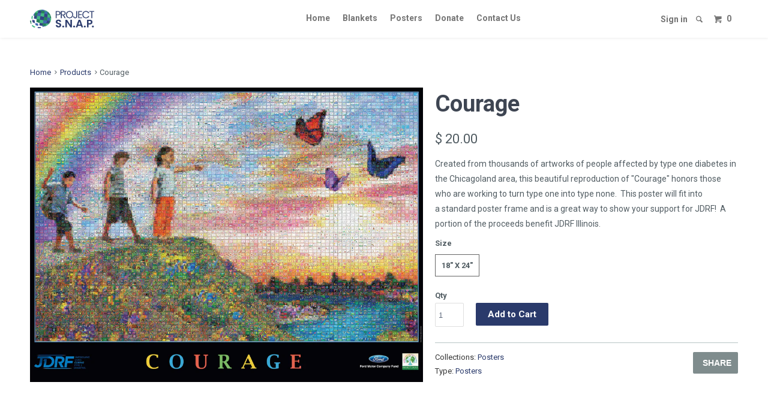

--- FILE ---
content_type: text/html; charset=utf-8
request_url: https://store.projectsnap.org/products/courage
body_size: 13622
content:
<!DOCTYPE html>
<!--[if lt IE 7 ]><html class="ie ie6" lang="en"> <![endif]-->
<!--[if IE 7 ]><html class="ie ie7" lang="en"> <![endif]-->
<!--[if IE 8 ]><html class="ie ie8" lang="en"> <![endif]-->
<!--[if IE 9 ]><html class="ie ie9" lang="en"> <![endif]-->
<!--[if (gte IE 10)|!(IE)]><!--><html lang="en"> <!--<![endif]-->
  <head>
    <meta charset="utf-8">
    <meta http-equiv="cleartype" content="on">
    <meta name="robots" content="index,follow">
    
           
    <title>Courage - Project S.N.A.P</title>
    
    
      <meta name="description" content="Created from thousands of artworks of people affected by type one diabetes in the Chicagoland area, this beautiful reproduction of &quot;Courage&quot; honors those who are working to turn type one into type none.  This poster will fit into a standard poster frame and is a great way to show your support for JDRF!  A portion of th" />
    

    <!-- Custom Fonts -->
    <link href="//fonts.googleapis.com/css?family=.|Roboto:light,normal,bold|Roboto:light,normal,bold|Roboto:light,normal,bold|Roboto:light,normal,bold|Roboto:light,normal,bold" rel="stylesheet" type="text/css" />

    

<meta name="author" content="Project S.N.A.P">
<meta property="og:url" content="https://store.projectsnap.org/products/courage">
<meta property="og:site_name" content="Project S.N.A.P">


  <meta property="og:type" content="product">
  <meta property="og:title" content="Courage">
  
    <meta property="og:image" content="http://store.projectsnap.org/cdn/shop/products/Courage-Poster-R_grande.jpg?v=1437755952">
    <meta property="og:image:secure_url" content="https://store.projectsnap.org/cdn/shop/products/Courage-Poster-R_grande.jpg?v=1437755952">
  
  <meta property="og:price:amount" content="20.00">
  <meta property="og:price:currency" content="USD">
  
    
    


  <meta property="og:description" content="Created from thousands of artworks of people affected by type one diabetes in the Chicagoland area, this beautiful reproduction of &quot;Courage&quot; honors those who are working to turn type one into type none.  This poster will fit into a standard poster frame and is a great way to show your support for JDRF!  A portion of th">




<meta name="twitter:card" content="summary">

  <meta name="twitter:title" content="Courage">
  <meta name="twitter:description" content="Created from thousands of artworks of people affected by type one diabetes in the Chicagoland area, this beautiful reproduction of &quot;Courage&quot; honors those who are working to turn type one into type none.  This poster will fit into a standard poster frame and is a great way to show your support for JDRF!  A portion of the proceeds benefit JDRF Illinois.">
  <meta name="twitter:image" content="https://store.projectsnap.org/cdn/shop/products/Courage-Poster-R_medium.jpg?v=1437755952">
  <meta name="twitter:image:width" content="240">
  <meta name="twitter:image:height" content="240">


    
    

    <!-- Mobile Specific Metas -->
    <meta name="HandheldFriendly" content="True">
    <meta name="MobileOptimized" content="320">
    <meta name="viewport" content="width=device-width, initial-scale=1, maximum-scale=1"> 

    <!-- Stylesheets for Parallax 2.2 -->
    <link href="//store.projectsnap.org/cdn/shop/t/5/assets/styles.scss.css?v=183224920201085134661674755876" rel="stylesheet" type="text/css" media="all" />
    <link rel="shortcut icon" type="image/x-icon" href="//store.projectsnap.org/cdn/shop/t/5/assets/favicon.png?v=47680448801450427221591419542">
    <link rel="canonical" href="https://store.projectsnap.org/products/courage" />
    
    <!-- Stylesheets from Wordpress site -->
    <link href="//store.projectsnap.org/cdn/shop/t/5/assets/snap_screen.css?v=45881207706074432551591490146" rel="stylesheet" type="text/css" media="all" />
    
    

    <!-- jQuery and jQuery fallback -->
    <script src="https://ajax.googleapis.com/ajax/libs/jquery/1.11.3/jquery.min.js"></script>
    <script>window.jQuery || document.write("<script src='//store.projectsnap.org/cdn/shop/t/5/assets/jquery.min.js?v=171470576117159292311437686590'>\x3C/script>")</script>
    <script src="//store.projectsnap.org/cdn/shop/t/5/assets/app.js?v=24719152606479567801591489527" type="text/javascript"></script>
    <script src="//store.projectsnap.org/cdn/shop/t/5/assets/cloudzoom.js?v=143460180462419703841437686589" type="text/javascript"></script>
    <script src="//store.projectsnap.org/cdn/shopifycloud/storefront/assets/themes_support/option_selection-b017cd28.js" type="text/javascript"></script>        

    <!--[if lte IE 8]>
      <link href="//store.projectsnap.org/cdn/shop/t/5/assets/ie.css?v=175465007136656118751437686592" rel="stylesheet" type="text/css" media="all" />
      <script src="//store.projectsnap.org/cdn/shop/t/5/assets/skrollr.ie.js?v=117806509261595721521437686590" type="text/javascript"></script>
    <![endif]-->

    <script>window.performance && window.performance.mark && window.performance.mark('shopify.content_for_header.start');</script><meta id="shopify-digital-wallet" name="shopify-digital-wallet" content="/9163084/digital_wallets/dialog">
<link rel="alternate" type="application/json+oembed" href="https://store.projectsnap.org/products/courage.oembed">
<script async="async" src="/checkouts/internal/preloads.js?locale=en-US"></script>
<script id="shopify-features" type="application/json">{"accessToken":"ba44d727427a67dffbf4c798bc2a39fc","betas":["rich-media-storefront-analytics"],"domain":"store.projectsnap.org","predictiveSearch":true,"shopId":9163084,"locale":"en"}</script>
<script>var Shopify = Shopify || {};
Shopify.shop = "projectsnap.myshopify.com";
Shopify.locale = "en";
Shopify.currency = {"active":"USD","rate":"1.0"};
Shopify.country = "US";
Shopify.theme = {"name":"Parallax","id":50524611,"schema_name":null,"schema_version":null,"theme_store_id":688,"role":"main"};
Shopify.theme.handle = "null";
Shopify.theme.style = {"id":null,"handle":null};
Shopify.cdnHost = "store.projectsnap.org/cdn";
Shopify.routes = Shopify.routes || {};
Shopify.routes.root = "/";</script>
<script type="module">!function(o){(o.Shopify=o.Shopify||{}).modules=!0}(window);</script>
<script>!function(o){function n(){var o=[];function n(){o.push(Array.prototype.slice.apply(arguments))}return n.q=o,n}var t=o.Shopify=o.Shopify||{};t.loadFeatures=n(),t.autoloadFeatures=n()}(window);</script>
<script id="shop-js-analytics" type="application/json">{"pageType":"product"}</script>
<script defer="defer" async type="module" src="//store.projectsnap.org/cdn/shopifycloud/shop-js/modules/v2/client.init-shop-cart-sync_BT-GjEfc.en.esm.js"></script>
<script defer="defer" async type="module" src="//store.projectsnap.org/cdn/shopifycloud/shop-js/modules/v2/chunk.common_D58fp_Oc.esm.js"></script>
<script defer="defer" async type="module" src="//store.projectsnap.org/cdn/shopifycloud/shop-js/modules/v2/chunk.modal_xMitdFEc.esm.js"></script>
<script type="module">
  await import("//store.projectsnap.org/cdn/shopifycloud/shop-js/modules/v2/client.init-shop-cart-sync_BT-GjEfc.en.esm.js");
await import("//store.projectsnap.org/cdn/shopifycloud/shop-js/modules/v2/chunk.common_D58fp_Oc.esm.js");
await import("//store.projectsnap.org/cdn/shopifycloud/shop-js/modules/v2/chunk.modal_xMitdFEc.esm.js");

  window.Shopify.SignInWithShop?.initShopCartSync?.({"fedCMEnabled":true,"windoidEnabled":true});

</script>
<script id="__st">var __st={"a":9163084,"offset":-18000,"reqid":"2fefbadc-c0cf-4dff-a45e-38aa701ad7cb-1769440798","pageurl":"store.projectsnap.org\/products\/courage","u":"0b7e39f2cafa","p":"product","rtyp":"product","rid":1800683779};</script>
<script>window.ShopifyPaypalV4VisibilityTracking = true;</script>
<script id="captcha-bootstrap">!function(){'use strict';const t='contact',e='account',n='new_comment',o=[[t,t],['blogs',n],['comments',n],[t,'customer']],c=[[e,'customer_login'],[e,'guest_login'],[e,'recover_customer_password'],[e,'create_customer']],r=t=>t.map((([t,e])=>`form[action*='/${t}']:not([data-nocaptcha='true']) input[name='form_type'][value='${e}']`)).join(','),a=t=>()=>t?[...document.querySelectorAll(t)].map((t=>t.form)):[];function s(){const t=[...o],e=r(t);return a(e)}const i='password',u='form_key',d=['recaptcha-v3-token','g-recaptcha-response','h-captcha-response',i],f=()=>{try{return window.sessionStorage}catch{return}},m='__shopify_v',_=t=>t.elements[u];function p(t,e,n=!1){try{const o=window.sessionStorage,c=JSON.parse(o.getItem(e)),{data:r}=function(t){const{data:e,action:n}=t;return t[m]||n?{data:e,action:n}:{data:t,action:n}}(c);for(const[e,n]of Object.entries(r))t.elements[e]&&(t.elements[e].value=n);n&&o.removeItem(e)}catch(o){console.error('form repopulation failed',{error:o})}}const l='form_type',E='cptcha';function T(t){t.dataset[E]=!0}const w=window,h=w.document,L='Shopify',v='ce_forms',y='captcha';let A=!1;((t,e)=>{const n=(g='f06e6c50-85a8-45c8-87d0-21a2b65856fe',I='https://cdn.shopify.com/shopifycloud/storefront-forms-hcaptcha/ce_storefront_forms_captcha_hcaptcha.v1.5.2.iife.js',D={infoText:'Protected by hCaptcha',privacyText:'Privacy',termsText:'Terms'},(t,e,n)=>{const o=w[L][v],c=o.bindForm;if(c)return c(t,g,e,D).then(n);var r;o.q.push([[t,g,e,D],n]),r=I,A||(h.body.append(Object.assign(h.createElement('script'),{id:'captcha-provider',async:!0,src:r})),A=!0)});var g,I,D;w[L]=w[L]||{},w[L][v]=w[L][v]||{},w[L][v].q=[],w[L][y]=w[L][y]||{},w[L][y].protect=function(t,e){n(t,void 0,e),T(t)},Object.freeze(w[L][y]),function(t,e,n,w,h,L){const[v,y,A,g]=function(t,e,n){const i=e?o:[],u=t?c:[],d=[...i,...u],f=r(d),m=r(i),_=r(d.filter((([t,e])=>n.includes(e))));return[a(f),a(m),a(_),s()]}(w,h,L),I=t=>{const e=t.target;return e instanceof HTMLFormElement?e:e&&e.form},D=t=>v().includes(t);t.addEventListener('submit',(t=>{const e=I(t);if(!e)return;const n=D(e)&&!e.dataset.hcaptchaBound&&!e.dataset.recaptchaBound,o=_(e),c=g().includes(e)&&(!o||!o.value);(n||c)&&t.preventDefault(),c&&!n&&(function(t){try{if(!f())return;!function(t){const e=f();if(!e)return;const n=_(t);if(!n)return;const o=n.value;o&&e.removeItem(o)}(t);const e=Array.from(Array(32),(()=>Math.random().toString(36)[2])).join('');!function(t,e){_(t)||t.append(Object.assign(document.createElement('input'),{type:'hidden',name:u})),t.elements[u].value=e}(t,e),function(t,e){const n=f();if(!n)return;const o=[...t.querySelectorAll(`input[type='${i}']`)].map((({name:t})=>t)),c=[...d,...o],r={};for(const[a,s]of new FormData(t).entries())c.includes(a)||(r[a]=s);n.setItem(e,JSON.stringify({[m]:1,action:t.action,data:r}))}(t,e)}catch(e){console.error('failed to persist form',e)}}(e),e.submit())}));const S=(t,e)=>{t&&!t.dataset[E]&&(n(t,e.some((e=>e===t))),T(t))};for(const o of['focusin','change'])t.addEventListener(o,(t=>{const e=I(t);D(e)&&S(e,y())}));const B=e.get('form_key'),M=e.get(l),P=B&&M;t.addEventListener('DOMContentLoaded',(()=>{const t=y();if(P)for(const e of t)e.elements[l].value===M&&p(e,B);[...new Set([...A(),...v().filter((t=>'true'===t.dataset.shopifyCaptcha))])].forEach((e=>S(e,t)))}))}(h,new URLSearchParams(w.location.search),n,t,e,['guest_login'])})(!0,!0)}();</script>
<script integrity="sha256-4kQ18oKyAcykRKYeNunJcIwy7WH5gtpwJnB7kiuLZ1E=" data-source-attribution="shopify.loadfeatures" defer="defer" src="//store.projectsnap.org/cdn/shopifycloud/storefront/assets/storefront/load_feature-a0a9edcb.js" crossorigin="anonymous"></script>
<script data-source-attribution="shopify.dynamic_checkout.dynamic.init">var Shopify=Shopify||{};Shopify.PaymentButton=Shopify.PaymentButton||{isStorefrontPortableWallets:!0,init:function(){window.Shopify.PaymentButton.init=function(){};var t=document.createElement("script");t.src="https://store.projectsnap.org/cdn/shopifycloud/portable-wallets/latest/portable-wallets.en.js",t.type="module",document.head.appendChild(t)}};
</script>
<script data-source-attribution="shopify.dynamic_checkout.buyer_consent">
  function portableWalletsHideBuyerConsent(e){var t=document.getElementById("shopify-buyer-consent"),n=document.getElementById("shopify-subscription-policy-button");t&&n&&(t.classList.add("hidden"),t.setAttribute("aria-hidden","true"),n.removeEventListener("click",e))}function portableWalletsShowBuyerConsent(e){var t=document.getElementById("shopify-buyer-consent"),n=document.getElementById("shopify-subscription-policy-button");t&&n&&(t.classList.remove("hidden"),t.removeAttribute("aria-hidden"),n.addEventListener("click",e))}window.Shopify?.PaymentButton&&(window.Shopify.PaymentButton.hideBuyerConsent=portableWalletsHideBuyerConsent,window.Shopify.PaymentButton.showBuyerConsent=portableWalletsShowBuyerConsent);
</script>
<script data-source-attribution="shopify.dynamic_checkout.cart.bootstrap">document.addEventListener("DOMContentLoaded",(function(){function t(){return document.querySelector("shopify-accelerated-checkout-cart, shopify-accelerated-checkout")}if(t())Shopify.PaymentButton.init();else{new MutationObserver((function(e,n){t()&&(Shopify.PaymentButton.init(),n.disconnect())})).observe(document.body,{childList:!0,subtree:!0})}}));
</script>

<script>window.performance && window.performance.mark && window.performance.mark('shopify.content_for_header.end');</script>
  <link href="https://monorail-edge.shopifysvc.com" rel="dns-prefetch">
<script>(function(){if ("sendBeacon" in navigator && "performance" in window) {try {var session_token_from_headers = performance.getEntriesByType('navigation')[0].serverTiming.find(x => x.name == '_s').description;} catch {var session_token_from_headers = undefined;}var session_cookie_matches = document.cookie.match(/_shopify_s=([^;]*)/);var session_token_from_cookie = session_cookie_matches && session_cookie_matches.length === 2 ? session_cookie_matches[1] : "";var session_token = session_token_from_headers || session_token_from_cookie || "";function handle_abandonment_event(e) {var entries = performance.getEntries().filter(function(entry) {return /monorail-edge.shopifysvc.com/.test(entry.name);});if (!window.abandonment_tracked && entries.length === 0) {window.abandonment_tracked = true;var currentMs = Date.now();var navigation_start = performance.timing.navigationStart;var payload = {shop_id: 9163084,url: window.location.href,navigation_start,duration: currentMs - navigation_start,session_token,page_type: "product"};window.navigator.sendBeacon("https://monorail-edge.shopifysvc.com/v1/produce", JSON.stringify({schema_id: "online_store_buyer_site_abandonment/1.1",payload: payload,metadata: {event_created_at_ms: currentMs,event_sent_at_ms: currentMs}}));}}window.addEventListener('pagehide', handle_abandonment_event);}}());</script>
<script id="web-pixels-manager-setup">(function e(e,d,r,n,o){if(void 0===o&&(o={}),!Boolean(null===(a=null===(i=window.Shopify)||void 0===i?void 0:i.analytics)||void 0===a?void 0:a.replayQueue)){var i,a;window.Shopify=window.Shopify||{};var t=window.Shopify;t.analytics=t.analytics||{};var s=t.analytics;s.replayQueue=[],s.publish=function(e,d,r){return s.replayQueue.push([e,d,r]),!0};try{self.performance.mark("wpm:start")}catch(e){}var l=function(){var e={modern:/Edge?\/(1{2}[4-9]|1[2-9]\d|[2-9]\d{2}|\d{4,})\.\d+(\.\d+|)|Firefox\/(1{2}[4-9]|1[2-9]\d|[2-9]\d{2}|\d{4,})\.\d+(\.\d+|)|Chrom(ium|e)\/(9{2}|\d{3,})\.\d+(\.\d+|)|(Maci|X1{2}).+ Version\/(15\.\d+|(1[6-9]|[2-9]\d|\d{3,})\.\d+)([,.]\d+|)( \(\w+\)|)( Mobile\/\w+|) Safari\/|Chrome.+OPR\/(9{2}|\d{3,})\.\d+\.\d+|(CPU[ +]OS|iPhone[ +]OS|CPU[ +]iPhone|CPU IPhone OS|CPU iPad OS)[ +]+(15[._]\d+|(1[6-9]|[2-9]\d|\d{3,})[._]\d+)([._]\d+|)|Android:?[ /-](13[3-9]|1[4-9]\d|[2-9]\d{2}|\d{4,})(\.\d+|)(\.\d+|)|Android.+Firefox\/(13[5-9]|1[4-9]\d|[2-9]\d{2}|\d{4,})\.\d+(\.\d+|)|Android.+Chrom(ium|e)\/(13[3-9]|1[4-9]\d|[2-9]\d{2}|\d{4,})\.\d+(\.\d+|)|SamsungBrowser\/([2-9]\d|\d{3,})\.\d+/,legacy:/Edge?\/(1[6-9]|[2-9]\d|\d{3,})\.\d+(\.\d+|)|Firefox\/(5[4-9]|[6-9]\d|\d{3,})\.\d+(\.\d+|)|Chrom(ium|e)\/(5[1-9]|[6-9]\d|\d{3,})\.\d+(\.\d+|)([\d.]+$|.*Safari\/(?![\d.]+ Edge\/[\d.]+$))|(Maci|X1{2}).+ Version\/(10\.\d+|(1[1-9]|[2-9]\d|\d{3,})\.\d+)([,.]\d+|)( \(\w+\)|)( Mobile\/\w+|) Safari\/|Chrome.+OPR\/(3[89]|[4-9]\d|\d{3,})\.\d+\.\d+|(CPU[ +]OS|iPhone[ +]OS|CPU[ +]iPhone|CPU IPhone OS|CPU iPad OS)[ +]+(10[._]\d+|(1[1-9]|[2-9]\d|\d{3,})[._]\d+)([._]\d+|)|Android:?[ /-](13[3-9]|1[4-9]\d|[2-9]\d{2}|\d{4,})(\.\d+|)(\.\d+|)|Mobile Safari.+OPR\/([89]\d|\d{3,})\.\d+\.\d+|Android.+Firefox\/(13[5-9]|1[4-9]\d|[2-9]\d{2}|\d{4,})\.\d+(\.\d+|)|Android.+Chrom(ium|e)\/(13[3-9]|1[4-9]\d|[2-9]\d{2}|\d{4,})\.\d+(\.\d+|)|Android.+(UC? ?Browser|UCWEB|U3)[ /]?(15\.([5-9]|\d{2,})|(1[6-9]|[2-9]\d|\d{3,})\.\d+)\.\d+|SamsungBrowser\/(5\.\d+|([6-9]|\d{2,})\.\d+)|Android.+MQ{2}Browser\/(14(\.(9|\d{2,})|)|(1[5-9]|[2-9]\d|\d{3,})(\.\d+|))(\.\d+|)|K[Aa][Ii]OS\/(3\.\d+|([4-9]|\d{2,})\.\d+)(\.\d+|)/},d=e.modern,r=e.legacy,n=navigator.userAgent;return n.match(d)?"modern":n.match(r)?"legacy":"unknown"}(),u="modern"===l?"modern":"legacy",c=(null!=n?n:{modern:"",legacy:""})[u],f=function(e){return[e.baseUrl,"/wpm","/b",e.hashVersion,"modern"===e.buildTarget?"m":"l",".js"].join("")}({baseUrl:d,hashVersion:r,buildTarget:u}),m=function(e){var d=e.version,r=e.bundleTarget,n=e.surface,o=e.pageUrl,i=e.monorailEndpoint;return{emit:function(e){var a=e.status,t=e.errorMsg,s=(new Date).getTime(),l=JSON.stringify({metadata:{event_sent_at_ms:s},events:[{schema_id:"web_pixels_manager_load/3.1",payload:{version:d,bundle_target:r,page_url:o,status:a,surface:n,error_msg:t},metadata:{event_created_at_ms:s}}]});if(!i)return console&&console.warn&&console.warn("[Web Pixels Manager] No Monorail endpoint provided, skipping logging."),!1;try{return self.navigator.sendBeacon.bind(self.navigator)(i,l)}catch(e){}var u=new XMLHttpRequest;try{return u.open("POST",i,!0),u.setRequestHeader("Content-Type","text/plain"),u.send(l),!0}catch(e){return console&&console.warn&&console.warn("[Web Pixels Manager] Got an unhandled error while logging to Monorail."),!1}}}}({version:r,bundleTarget:l,surface:e.surface,pageUrl:self.location.href,monorailEndpoint:e.monorailEndpoint});try{o.browserTarget=l,function(e){var d=e.src,r=e.async,n=void 0===r||r,o=e.onload,i=e.onerror,a=e.sri,t=e.scriptDataAttributes,s=void 0===t?{}:t,l=document.createElement("script"),u=document.querySelector("head"),c=document.querySelector("body");if(l.async=n,l.src=d,a&&(l.integrity=a,l.crossOrigin="anonymous"),s)for(var f in s)if(Object.prototype.hasOwnProperty.call(s,f))try{l.dataset[f]=s[f]}catch(e){}if(o&&l.addEventListener("load",o),i&&l.addEventListener("error",i),u)u.appendChild(l);else{if(!c)throw new Error("Did not find a head or body element to append the script");c.appendChild(l)}}({src:f,async:!0,onload:function(){if(!function(){var e,d;return Boolean(null===(d=null===(e=window.Shopify)||void 0===e?void 0:e.analytics)||void 0===d?void 0:d.initialized)}()){var d=window.webPixelsManager.init(e)||void 0;if(d){var r=window.Shopify.analytics;r.replayQueue.forEach((function(e){var r=e[0],n=e[1],o=e[2];d.publishCustomEvent(r,n,o)})),r.replayQueue=[],r.publish=d.publishCustomEvent,r.visitor=d.visitor,r.initialized=!0}}},onerror:function(){return m.emit({status:"failed",errorMsg:"".concat(f," has failed to load")})},sri:function(e){var d=/^sha384-[A-Za-z0-9+/=]+$/;return"string"==typeof e&&d.test(e)}(c)?c:"",scriptDataAttributes:o}),m.emit({status:"loading"})}catch(e){m.emit({status:"failed",errorMsg:(null==e?void 0:e.message)||"Unknown error"})}}})({shopId: 9163084,storefrontBaseUrl: "https://store.projectsnap.org",extensionsBaseUrl: "https://extensions.shopifycdn.com/cdn/shopifycloud/web-pixels-manager",monorailEndpoint: "https://monorail-edge.shopifysvc.com/unstable/produce_batch",surface: "storefront-renderer",enabledBetaFlags: ["2dca8a86"],webPixelsConfigList: [{"id":"shopify-app-pixel","configuration":"{}","eventPayloadVersion":"v1","runtimeContext":"STRICT","scriptVersion":"0450","apiClientId":"shopify-pixel","type":"APP","privacyPurposes":["ANALYTICS","MARKETING"]},{"id":"shopify-custom-pixel","eventPayloadVersion":"v1","runtimeContext":"LAX","scriptVersion":"0450","apiClientId":"shopify-pixel","type":"CUSTOM","privacyPurposes":["ANALYTICS","MARKETING"]}],isMerchantRequest: false,initData: {"shop":{"name":"Project S.N.A.P","paymentSettings":{"currencyCode":"USD"},"myshopifyDomain":"projectsnap.myshopify.com","countryCode":"US","storefrontUrl":"https:\/\/store.projectsnap.org"},"customer":null,"cart":null,"checkout":null,"productVariants":[{"price":{"amount":20.0,"currencyCode":"USD"},"product":{"title":"Courage","vendor":"Project S.N.A.P","id":"1800683779","untranslatedTitle":"Courage","url":"\/products\/courage","type":"Posters"},"id":"5198396291","image":{"src":"\/\/store.projectsnap.org\/cdn\/shop\/products\/Courage-Poster-R.jpg?v=1437755952"},"sku":"","title":"18\" x 24\"","untranslatedTitle":"18\" x 24\""}],"purchasingCompany":null},},"https://store.projectsnap.org/cdn","fcfee988w5aeb613cpc8e4bc33m6693e112",{"modern":"","legacy":""},{"shopId":"9163084","storefrontBaseUrl":"https:\/\/store.projectsnap.org","extensionBaseUrl":"https:\/\/extensions.shopifycdn.com\/cdn\/shopifycloud\/web-pixels-manager","surface":"storefront-renderer","enabledBetaFlags":"[\"2dca8a86\"]","isMerchantRequest":"false","hashVersion":"fcfee988w5aeb613cpc8e4bc33m6693e112","publish":"custom","events":"[[\"page_viewed\",{}],[\"product_viewed\",{\"productVariant\":{\"price\":{\"amount\":20.0,\"currencyCode\":\"USD\"},\"product\":{\"title\":\"Courage\",\"vendor\":\"Project S.N.A.P\",\"id\":\"1800683779\",\"untranslatedTitle\":\"Courage\",\"url\":\"\/products\/courage\",\"type\":\"Posters\"},\"id\":\"5198396291\",\"image\":{\"src\":\"\/\/store.projectsnap.org\/cdn\/shop\/products\/Courage-Poster-R.jpg?v=1437755952\"},\"sku\":\"\",\"title\":\"18\\\" x 24\\\"\",\"untranslatedTitle\":\"18\\\" x 24\\\"\"}}]]"});</script><script>
  window.ShopifyAnalytics = window.ShopifyAnalytics || {};
  window.ShopifyAnalytics.meta = window.ShopifyAnalytics.meta || {};
  window.ShopifyAnalytics.meta.currency = 'USD';
  var meta = {"product":{"id":1800683779,"gid":"gid:\/\/shopify\/Product\/1800683779","vendor":"Project S.N.A.P","type":"Posters","handle":"courage","variants":[{"id":5198396291,"price":2000,"name":"Courage - 18\" x 24\"","public_title":"18\" x 24\"","sku":""}],"remote":false},"page":{"pageType":"product","resourceType":"product","resourceId":1800683779,"requestId":"2fefbadc-c0cf-4dff-a45e-38aa701ad7cb-1769440798"}};
  for (var attr in meta) {
    window.ShopifyAnalytics.meta[attr] = meta[attr];
  }
</script>
<script class="analytics">
  (function () {
    var customDocumentWrite = function(content) {
      var jquery = null;

      if (window.jQuery) {
        jquery = window.jQuery;
      } else if (window.Checkout && window.Checkout.$) {
        jquery = window.Checkout.$;
      }

      if (jquery) {
        jquery('body').append(content);
      }
    };

    var hasLoggedConversion = function(token) {
      if (token) {
        return document.cookie.indexOf('loggedConversion=' + token) !== -1;
      }
      return false;
    }

    var setCookieIfConversion = function(token) {
      if (token) {
        var twoMonthsFromNow = new Date(Date.now());
        twoMonthsFromNow.setMonth(twoMonthsFromNow.getMonth() + 2);

        document.cookie = 'loggedConversion=' + token + '; expires=' + twoMonthsFromNow;
      }
    }

    var trekkie = window.ShopifyAnalytics.lib = window.trekkie = window.trekkie || [];
    if (trekkie.integrations) {
      return;
    }
    trekkie.methods = [
      'identify',
      'page',
      'ready',
      'track',
      'trackForm',
      'trackLink'
    ];
    trekkie.factory = function(method) {
      return function() {
        var args = Array.prototype.slice.call(arguments);
        args.unshift(method);
        trekkie.push(args);
        return trekkie;
      };
    };
    for (var i = 0; i < trekkie.methods.length; i++) {
      var key = trekkie.methods[i];
      trekkie[key] = trekkie.factory(key);
    }
    trekkie.load = function(config) {
      trekkie.config = config || {};
      trekkie.config.initialDocumentCookie = document.cookie;
      var first = document.getElementsByTagName('script')[0];
      var script = document.createElement('script');
      script.type = 'text/javascript';
      script.onerror = function(e) {
        var scriptFallback = document.createElement('script');
        scriptFallback.type = 'text/javascript';
        scriptFallback.onerror = function(error) {
                var Monorail = {
      produce: function produce(monorailDomain, schemaId, payload) {
        var currentMs = new Date().getTime();
        var event = {
          schema_id: schemaId,
          payload: payload,
          metadata: {
            event_created_at_ms: currentMs,
            event_sent_at_ms: currentMs
          }
        };
        return Monorail.sendRequest("https://" + monorailDomain + "/v1/produce", JSON.stringify(event));
      },
      sendRequest: function sendRequest(endpointUrl, payload) {
        // Try the sendBeacon API
        if (window && window.navigator && typeof window.navigator.sendBeacon === 'function' && typeof window.Blob === 'function' && !Monorail.isIos12()) {
          var blobData = new window.Blob([payload], {
            type: 'text/plain'
          });

          if (window.navigator.sendBeacon(endpointUrl, blobData)) {
            return true;
          } // sendBeacon was not successful

        } // XHR beacon

        var xhr = new XMLHttpRequest();

        try {
          xhr.open('POST', endpointUrl);
          xhr.setRequestHeader('Content-Type', 'text/plain');
          xhr.send(payload);
        } catch (e) {
          console.log(e);
        }

        return false;
      },
      isIos12: function isIos12() {
        return window.navigator.userAgent.lastIndexOf('iPhone; CPU iPhone OS 12_') !== -1 || window.navigator.userAgent.lastIndexOf('iPad; CPU OS 12_') !== -1;
      }
    };
    Monorail.produce('monorail-edge.shopifysvc.com',
      'trekkie_storefront_load_errors/1.1',
      {shop_id: 9163084,
      theme_id: 50524611,
      app_name: "storefront",
      context_url: window.location.href,
      source_url: "//store.projectsnap.org/cdn/s/trekkie.storefront.8d95595f799fbf7e1d32231b9a28fd43b70c67d3.min.js"});

        };
        scriptFallback.async = true;
        scriptFallback.src = '//store.projectsnap.org/cdn/s/trekkie.storefront.8d95595f799fbf7e1d32231b9a28fd43b70c67d3.min.js';
        first.parentNode.insertBefore(scriptFallback, first);
      };
      script.async = true;
      script.src = '//store.projectsnap.org/cdn/s/trekkie.storefront.8d95595f799fbf7e1d32231b9a28fd43b70c67d3.min.js';
      first.parentNode.insertBefore(script, first);
    };
    trekkie.load(
      {"Trekkie":{"appName":"storefront","development":false,"defaultAttributes":{"shopId":9163084,"isMerchantRequest":null,"themeId":50524611,"themeCityHash":"5145945592354366264","contentLanguage":"en","currency":"USD","eventMetadataId":"af8b267d-7d5b-4df1-889c-f7b9eaf897a8"},"isServerSideCookieWritingEnabled":true,"monorailRegion":"shop_domain","enabledBetaFlags":["65f19447"]},"Session Attribution":{},"S2S":{"facebookCapiEnabled":false,"source":"trekkie-storefront-renderer","apiClientId":580111}}
    );

    var loaded = false;
    trekkie.ready(function() {
      if (loaded) return;
      loaded = true;

      window.ShopifyAnalytics.lib = window.trekkie;

      var originalDocumentWrite = document.write;
      document.write = customDocumentWrite;
      try { window.ShopifyAnalytics.merchantGoogleAnalytics.call(this); } catch(error) {};
      document.write = originalDocumentWrite;

      window.ShopifyAnalytics.lib.page(null,{"pageType":"product","resourceType":"product","resourceId":1800683779,"requestId":"2fefbadc-c0cf-4dff-a45e-38aa701ad7cb-1769440798","shopifyEmitted":true});

      var match = window.location.pathname.match(/checkouts\/(.+)\/(thank_you|post_purchase)/)
      var token = match? match[1]: undefined;
      if (!hasLoggedConversion(token)) {
        setCookieIfConversion(token);
        window.ShopifyAnalytics.lib.track("Viewed Product",{"currency":"USD","variantId":5198396291,"productId":1800683779,"productGid":"gid:\/\/shopify\/Product\/1800683779","name":"Courage - 18\" x 24\"","price":"20.00","sku":"","brand":"Project S.N.A.P","variant":"18\" x 24\"","category":"Posters","nonInteraction":true,"remote":false},undefined,undefined,{"shopifyEmitted":true});
      window.ShopifyAnalytics.lib.track("monorail:\/\/trekkie_storefront_viewed_product\/1.1",{"currency":"USD","variantId":5198396291,"productId":1800683779,"productGid":"gid:\/\/shopify\/Product\/1800683779","name":"Courage - 18\" x 24\"","price":"20.00","sku":"","brand":"Project S.N.A.P","variant":"18\" x 24\"","category":"Posters","nonInteraction":true,"remote":false,"referer":"https:\/\/store.projectsnap.org\/products\/courage"});
      }
    });


        var eventsListenerScript = document.createElement('script');
        eventsListenerScript.async = true;
        eventsListenerScript.src = "//store.projectsnap.org/cdn/shopifycloud/storefront/assets/shop_events_listener-3da45d37.js";
        document.getElementsByTagName('head')[0].appendChild(eventsListenerScript);

})();</script>
<script
  defer
  src="https://store.projectsnap.org/cdn/shopifycloud/perf-kit/shopify-perf-kit-3.0.4.min.js"
  data-application="storefront-renderer"
  data-shop-id="9163084"
  data-render-region="gcp-us-east1"
  data-page-type="product"
  data-theme-instance-id="50524611"
  data-theme-name=""
  data-theme-version=""
  data-monorail-region="shop_domain"
  data-resource-timing-sampling-rate="10"
  data-shs="true"
  data-shs-beacon="true"
  data-shs-export-with-fetch="true"
  data-shs-logs-sample-rate="1"
  data-shs-beacon-endpoint="https://store.projectsnap.org/api/collect"
></script>
</head>
  
  <body class="product ">
    <div id="content_wrapper">
      
      <div>
        <div id="header" class="mm-fixed-top">
          <a href="#nav" class="icon-menu"><span>Menu</span></a>
          <a href="http://projectsnap.org/" title="Project S.N.A.P" class="mobile_logo logo">
            
              <img src="//store.projectsnap.org/cdn/shop/t/5/assets/logo.png?v=97114748992408295181591321057" alt="Project S.N.A.P" data-src="//store.projectsnap.org/cdn/shop/t/5/assets/logo.png?v=97114748992408295181591321057"  />
            
          </a>
          <a href="#cart" class="icon-cart right"><span>0</span></a>
        </div>
        
        <div class="hidden">
          <div id="nav">
            <ul>
              
                
                  <li ><a href="/">Home</a></li>
                
              
                
                  <li ><a href="/products/operation-grateful-nation-blanket">Blankets</a></li>
                
              
                
                  <li ><a href="/collections/posters">Posters</a></li>
                
              
                
                  <li ><a href="/products/project-snap">Donate</a></li>
                
              
                
                  <li ><a href="http://projectsnap.org/contact-us/">Contact Us</a></li>
                
              
              
                
                  <li>
                    <a href="/account/login" id="customer_login_link">Sign in</a>
                  </li>
                
              
            </ul>
          </div> 
            
          <form action="/checkout" method="post" id="cart">
            <ul data-money-format="$ {{amount}}" data-shop-currency="USD" data-shop-name="Project S.N.A.P">
              <li class="mm-subtitle"><a class="continue ss-icon" href="#cart">&#x2421;</a></li>

              
                <li class="empty_cart">Your Cart is Empty</li>
              
            </ul>
          </form>
        </div>

        <div class="header mm-fixed-top   header_bar">
          <div class="container"> 
            <div class="three columns logo">
              <a href="http://projectsnap.org/" title="Project S.N.A.P">
                
                  <img src="//store.projectsnap.org/cdn/shop/t/5/assets/logo.png?v=97114748992408295181591321057"  alt="Project S.N.A.P" data-src="//store.projectsnap.org/cdn/shop/t/5/assets/logo.png?v=97114748992408295181591321057"  />
                
              </a>
            </div>

            <div class="thirteen columns nav mobile_hidden">
              <ul class="menu right">
                
                
                  <li>
                    <a href="/account" title="My Account ">Sign in</a>
                  </li>
                
                
                  <li class="search">
                    <a href="/search" title="Search" class="icon-search" id="search-toggle"></a>
                  </li>
                
                <li class="cart">
                  <a href="#cart" class="icon-cart cart-button"><span>0</span></a>
                </li>
              </ul>

              <ul class="menu menulist center">
                
                  
                    <li><a href="/" class="top-link ">Home</a></li>
                  
                
                  
                    <li><a href="/products/operation-grateful-nation-blanket" class="top-link ">Blankets</a></li>
                  
                
                  
                    <li><a href="/collections/posters" class="top-link ">Posters</a></li>
                  
                
                  
                    <li><a href="/products/project-snap" class="top-link ">Donate</a></li>
                  
                
                  
                    <li><a href="http://projectsnap.org/contact-us/" class="top-link ">Contact Us</a></li>
                  
                
              </ul>
            </div>
          </div>
        </div>


        
          <div class="container main content"> 
        

        
          
<div class="sixteen columns">
  <div class="clearfix breadcrumb">
    <div class="nav_arrows">
      

      
    </div>

    
      <div class="breadcrumb_text" itemscope itemtype="http://schema.org/BreadcrumbList">
        <span itemprop="itemListElement" itemscope itemtype="http://schema.org/ListItem"><a href="https://store.projectsnap.org" title="Project S.N.A.P" itemprop="item"><span itemprop="name">Home</span></a></span> 
        &nbsp;<span class="icon-right-arrow"></span>
        <span itemprop="itemListElement" itemscope itemtype="http://schema.org/ListItem">
          
            <a href="/collections/all" title="Products">Products</a>     
          
        </span>
        &nbsp;<span class="icon-right-arrow"></span>
        Courage
      </div>
    
  </div>
</div>



  <div class="sixteen columns">
    <div class="product-1800683779">


	<div class="section product_section clearfix" itemscope itemtype="http://schema.org/Product">
	             
      <div class="nine columns alpha ">
        

<div class="flexslider product_gallery product-1800683779-gallery product_slider ">
  <ul class="slides">
    
      <li data-thumb="//store.projectsnap.org/cdn/shop/products/Courage-Poster-R_1024x1024.jpg?v=1437755952" data-title="Courage">
        
          <a href="//store.projectsnap.org/cdn/shop/products/Courage-Poster-R.jpg?v=1437755952" class="fancybox" data-fancybox-group="1800683779" title="Courage">
            <img src="//store.projectsnap.org/cdn/shop/t/5/assets/loader.gif?v=38408244440897529091437686590" data-src="//store.projectsnap.org/cdn/shop/products/Courage-Poster-R_1024x1024.jpg?v=1437755952" data-src-retina="//store.projectsnap.org/cdn/shop/products/Courage-Poster-R_2048x2048.jpg?v=1437755952" alt="Courage" data-index="0" data-image-id="3662950019" data-cloudzoom="zoomImage: '//store.projectsnap.org/cdn/shop/products/Courage-Poster-R.jpg?v=1437755952', tintColor: '#ffffff', zoomPosition: 'inside', zoomOffsetX: 0, touchStartDelay: 250" class="cloudzoom featured_image" />
          </a>
        
      </li>
    
  </ul>
</div>
&nbsp;
      </div>

      <div class="seven columns omega">
      
        
        
        <h1 class="product_name" itemprop="name">Courage</h1>
        

        

        

         
          <p class="modal_price" itemprop="offers" itemscope itemtype="http://schema.org/Offer">
            <meta itemprop="priceCurrency" content="USD" />
            <meta itemprop="seller" content="Project S.N.A.P" />
            <meta itemprop="availability" content="in_stock" />
            <meta itemprop="itemCondition" content="New" />

            <span class="sold_out"></span>
            <span itemprop="price" content="20.00" class="">
              <span class="current_price">
                
                   
                    $ 20.00 
                  
                
              </span>
            </span>
            <span class="was_price">
            
            </span>
          </p>

            
  <div class="notify_form notify-form-1800683779" id="notify-form-1800683779" style="display:none">
    <p class="message"></p>
    <form method="post" action="/contact#contact_form" id="contact_form" accept-charset="UTF-8" class="contact-form"><input type="hidden" name="form_type" value="contact" /><input type="hidden" name="utf8" value="✓" />
      
        <p>
          <label for="contact[email]">Notify me when this product is available:</label>
          
          
            <input required type="email" class="notify_email" name="contact[email]" id="contact[email]" placeholder="Enter your email address..." value="" />
          
          
          <input type="hidden" name="contact[body]" class="notify_form_message" data-body="Please notify me when Courage becomes available - https://store.projectsnap.org/products/courage" value="Please notify me when Courage becomes available - https://store.projectsnap.org/products/courage" />
          <input class="action_button" type="submit" value="Send" style="margin-bottom:0px" />    
        </p>
      
    </form>
  </div>

        

        
          
           <div class="description" itemprop="description">
             <span>Created from thousands of artworks of people affected by type one diabetes in the Chicagoland area, this beautiful reproduction of "Courage" honors those who are working to turn type one into type none.  This poster will fit into a standard poster frame and is a great way to show your support for JDRF!  A portion of the proceeds benefit JDRF Illinois.</span>
           </div>
         
        

        
         
          
  <form action="/cart/add" method="post" class="clearfix product_form" data-money-format="$ {{amount}}" data-shop-currency="USD" id="product-form-1800683779">
    
    
    
    
      <div class="select">
        <label>Size</label>
        <select id="product-select-1800683779" name="id">
          
            <option selected="selected" value="5198396291">18" x 24"</option>
          
        </select>
      </div>
    

    
      <div class="swatch_options">
        
          










<div class="swatch clearfix" data-option-index="0">
  <div class="option_title">Size</div>
  
  
    
    
      
       
      
      
      <input id="swatch-0-18-x-24-1800683779" type="radio" name="option-0" value="18&quot; x 24&quot;" checked />
      <div data-value="18&quot; x 24&quot;" class="swatch-element 18-x-24 available">
        
        
          <label for="swatch-0-18-x-24-1800683779">
            18" x 24"
            <img class="crossed-out" src="//store.projectsnap.org/cdn/shop/t/5/assets/soldout.png?v=169392025580765019841437686591" />
          </label>
        
      </div>
    
    
      <script type="text/javascript">
        $('.swatch[data-option-index="0"] .18-x-24', '#product-form-1800683779').removeClass('soldout').addClass('available').find(':radio');
      </script>
    
  
</div>
        
      </div>
    

    
      <div class="left">
        <label for="quantity">Qty</label>
        <input type="number" min="1" size="2" class="quantity" name="quantity" id="quantity" value="1"  />
      </div>
    
    <div class="purchase clearfix inline_purchase">
      

      
      <button type="submit" name="add" class="action_button add_to_cart" data-label="Add to Cart"><span class="text">Add to Cart</span></button>
    </div>  
  </form>

  

          
        

        

        
         <hr />
        
     
        
        <div class="meta">
          
            <div class="share-button"></div>
          

          
            <p>
              <span class="label">Collections:</span> 
              <span>
               
                 <a href="/collections/posters" title="Posters">Posters</a> 
               
             </span>
           </p>
          

          

         
            <p>
              <span class="label">Type:</span> 
              <span><a href="/collections/types?q=Posters" title="Posters">Posters</a></span>
            </p>
         
        </div>
        	
        
        
      
      	
      
        <!-- 
use the class no-price-label in the div with class da_div to pull the donation price to left
-->


	
    </div>
	
    
      
  	</div>

  
      
   
    

    

    
      
    
      
        <br class="clear" />
        <h4 class="title center">Related Items</h4>
        <div class="feature_divider"></div>

        
        
        
        





<div itemtype="http://schema.org/ItemList">
  
    
      

        
  <div class="one-third column alpha thumbnail even" itemprop="itemListElement" itemscope itemtype="http://schema.org/Product">


  
  

  <a href="/products/believe" itemprop="url">
    <div class="relative product_image">
      <img src="//store.projectsnap.org/cdn/shop/t/5/assets/loader.gif?v=38408244440897529091437686590" data-src="//store.projectsnap.org/cdn/shop/products/Believe-Poster-R_grande.jpg?v=1437755914" data-src-retina="//store.projectsnap.org/cdn/shop/products/Believe-Poster-R_1024x1024.jpg?v=1437755914" alt="Believe" />

      
        <span data-fancybox-href="#product-1800593283" class="quick_shop ss-icon" data-gallery="product-1800593283-gallery">
          &#x002B;
        </span>
      
    </div>

    <div class="info">            
      <span class="title" itemprop="name">Believe</span>
      

      
        <span class="price " itemprop="offers" itemscope itemtype="http://schema.org/Offer">
          
            
               
                <span itemprop="price">$ 20.00</span>
              
          
          
        </span>
      

      
  

  
    
    
  

    </div>
    

    
    
    
  </a>
</div>


  <div id="product-1800593283" class="modal product-1800593283">
    <div class="container section" style="width: inherit">
      
      <div class="eight columns" style="padding-left: 15px">
        

<div class="flexslider product_gallery product-1800593283-gallery  ">
  <ul class="slides">
    
      <li data-thumb="//store.projectsnap.org/cdn/shop/products/Believe-Poster-R_1024x1024.jpg?v=1437755914" data-title="Believe">
        
          <a href="//store.projectsnap.org/cdn/shop/products/Believe-Poster-R.jpg?v=1437755914" class="fancybox" data-fancybox-group="1800593283" title="Believe">
            <img src="//store.projectsnap.org/cdn/shop/t/5/assets/loader.gif?v=38408244440897529091437686590" data-src="//store.projectsnap.org/cdn/shop/products/Believe-Poster-R_1024x1024.jpg?v=1437755914" data-src-retina="//store.projectsnap.org/cdn/shop/products/Believe-Poster-R_2048x2048.jpg?v=1437755914" alt="Believe" data-index="0" data-image-id="3662929667" data-cloudzoom="zoomImage: '//store.projectsnap.org/cdn/shop/products/Believe-Poster-R.jpg?v=1437755914', tintColor: '#ffffff', zoomPosition: 'inside', zoomOffsetX: 0, touchStartDelay: 250" class="cloudzoom featured_image" />
          </a>
        
      </li>
    
  </ul>
</div>
&nbsp;
      </div>
      
      <div class="six columns">
        <h3>Believe</h3>
        

        
          <p class="modal_price">
            <span class="sold_out"></span>
            <span class="current_price ">
              
                 
                  $ 20.00 
                
              
            </span>
            <span class="was_price">
              
            </span>
          </p>
        
            
  <div class="notify_form notify-form-1800593283" id="notify-form-1800593283" style="display:none">
    <p class="message"></p>
    <form method="post" action="/contact#contact_form" id="contact_form" accept-charset="UTF-8" class="contact-form"><input type="hidden" name="form_type" value="contact" /><input type="hidden" name="utf8" value="✓" />
      
        <p>
          <label for="contact[email]">Notify me when this product is available:</label>
          
          
            <input required type="email" class="notify_email" name="contact[email]" id="contact[email]" placeholder="Enter your email address..." value="" />
          
          
          <input type="hidden" name="contact[body]" class="notify_form_message" data-body="Please notify me when Believe becomes available - https://store.projectsnap.org/products/courage" value="Please notify me when Believe becomes available - https://store.projectsnap.org/products/courage" />
          <input class="action_button" type="submit" value="Send" style="margin-bottom:0px" />    
        </p>
      
    </form>
  </div>

         

        
          
            <p>
              Created from thousands of artworks of people affected by type one diabetes in the Chicagoland area, this beautiful reproduction of "Believe" honors those who are...

              <a href="/products/believe" class="view_product_info" title="Believe Details">View full product details <span class="icon-right-arrow"></span></a>
            </p>
          
          <hr />
        
        
        
          
  <form action="/cart/add" method="post" class="clearfix product_form" data-money-format="$ {{amount}}" data-shop-currency="USD" id="product-form-1800593283">
    
    
    
    
      <div class="select">
        <label>Size</label>
        <select id="product-select-1800593283" name="id">
          
            <option selected="selected" value="5198204483">18" x 24"</option>
          
        </select>
      </div>
    

    
      <div class="swatch_options">
        
          










<div class="swatch clearfix" data-option-index="0">
  <div class="option_title">Size</div>
  
  
    
    
      
       
      
      
      <input id="swatch-0-18-x-24-1800593283" type="radio" name="option-0" value="18&quot; x 24&quot;" checked />
      <div data-value="18&quot; x 24&quot;" class="swatch-element 18-x-24 available">
        
        
          <label for="swatch-0-18-x-24-1800593283">
            18" x 24"
            <img class="crossed-out" src="//store.projectsnap.org/cdn/shop/t/5/assets/soldout.png?v=169392025580765019841437686591" />
          </label>
        
      </div>
    
    
      <script type="text/javascript">
        $('.swatch[data-option-index="0"] .18-x-24', '#product-form-1800593283').removeClass('soldout').addClass('available').find(':radio');
      </script>
    
  
</div>
        
      </div>
    

    
      <div class="left">
        <label for="quantity">Qty</label>
        <input type="number" min="1" size="2" class="quantity" name="quantity" id="quantity" value="1"  />
      </div>
    
    <div class="purchase clearfix inline_purchase">
      

      
      <button type="submit" name="add" class="action_button add_to_cart" data-label="Add to Cart"><span class="text">Add to Cart</span></button>
    </div>  
  </form>

  

        

        
      </div>
    </div>
  </div>


        
              
        
          
    
  
    
      
    
  
    
      

        
  <div class="one-third column  thumbnail odd" itemprop="itemListElement" itemscope itemtype="http://schema.org/Product">


  
  

  <a href="/products/imagine" itemprop="url">
    <div class="relative product_image">
      <img src="//store.projectsnap.org/cdn/shop/t/5/assets/loader.gif?v=38408244440897529091437686590" data-src="//store.projectsnap.org/cdn/shop/products/Imagine-Poster-R_grande.jpg?v=1437755968" data-src-retina="//store.projectsnap.org/cdn/shop/products/Imagine-Poster-R_1024x1024.jpg?v=1437755968" alt="Imagine" />

      
        <span data-fancybox-href="#product-1800699651" class="quick_shop ss-icon" data-gallery="product-1800699651-gallery">
          &#x002B;
        </span>
      
    </div>

    <div class="info">            
      <span class="title" itemprop="name">Imagine</span>
      

      
        <span class="price " itemprop="offers" itemscope itemtype="http://schema.org/Offer">
          
            
               
                <span itemprop="price">$ 20.00</span>
              
          
          
        </span>
      

      
  

  
    
    
  

    </div>
    

    
    
    
  </a>
</div>


  <div id="product-1800699651" class="modal product-1800699651">
    <div class="container section" style="width: inherit">
      
      <div class="eight columns" style="padding-left: 15px">
        

<div class="flexslider product_gallery product-1800699651-gallery  ">
  <ul class="slides">
    
      <li data-thumb="//store.projectsnap.org/cdn/shop/products/Imagine-Poster-R_1024x1024.jpg?v=1437755968" data-title="Imagine">
        
          <a href="//store.projectsnap.org/cdn/shop/products/Imagine-Poster-R.jpg?v=1437755968" class="fancybox" data-fancybox-group="1800699651" title="Imagine">
            <img src="//store.projectsnap.org/cdn/shop/t/5/assets/loader.gif?v=38408244440897529091437686590" data-src="//store.projectsnap.org/cdn/shop/products/Imagine-Poster-R_1024x1024.jpg?v=1437755968" data-src-retina="//store.projectsnap.org/cdn/shop/products/Imagine-Poster-R_2048x2048.jpg?v=1437755968" alt="Imagine" data-index="0" data-image-id="3662958211" data-cloudzoom="zoomImage: '//store.projectsnap.org/cdn/shop/products/Imagine-Poster-R.jpg?v=1437755968', tintColor: '#ffffff', zoomPosition: 'inside', zoomOffsetX: 0, touchStartDelay: 250" class="cloudzoom featured_image" />
          </a>
        
      </li>
    
  </ul>
</div>
&nbsp;
      </div>
      
      <div class="six columns">
        <h3>Imagine</h3>
        

        
          <p class="modal_price">
            <span class="sold_out"></span>
            <span class="current_price ">
              
                 
                  $ 20.00 
                
              
            </span>
            <span class="was_price">
              
            </span>
          </p>
        
            
  <div class="notify_form notify-form-1800699651" id="notify-form-1800699651" style="display:none">
    <p class="message"></p>
    <form method="post" action="/contact#contact_form" id="contact_form" accept-charset="UTF-8" class="contact-form"><input type="hidden" name="form_type" value="contact" /><input type="hidden" name="utf8" value="✓" />
      
        <p>
          <label for="contact[email]">Notify me when this product is available:</label>
          
          
            <input required type="email" class="notify_email" name="contact[email]" id="contact[email]" placeholder="Enter your email address..." value="" />
          
          
          <input type="hidden" name="contact[body]" class="notify_form_message" data-body="Please notify me when Imagine becomes available - https://store.projectsnap.org/products/courage" value="Please notify me when Imagine becomes available - https://store.projectsnap.org/products/courage" />
          <input class="action_button" type="submit" value="Send" style="margin-bottom:0px" />    
        </p>
      
    </form>
  </div>

         

        
          
            <p>
              Created from thousands of artworks of people affected by type one diabetes in the Chicagoland area, this beautiful reproduction of "Imagine" honors those who are...

              <a href="/products/imagine" class="view_product_info" title="Imagine Details">View full product details <span class="icon-right-arrow"></span></a>
            </p>
          
          <hr />
        
        
        
          
  <form action="/cart/add" method="post" class="clearfix product_form" data-money-format="$ {{amount}}" data-shop-currency="USD" id="product-form-1800699651">
    
    
    
    
      <div class="select">
        <label>Size</label>
        <select id="product-select-1800699651" name="id">
          
            <option selected="selected" value="5198425731">18" x 24"</option>
          
        </select>
      </div>
    

    
      <div class="swatch_options">
        
          










<div class="swatch clearfix" data-option-index="0">
  <div class="option_title">Size</div>
  
  
    
    
      
       
      
      
      <input id="swatch-0-18-x-24-1800699651" type="radio" name="option-0" value="18&quot; x 24&quot;" checked />
      <div data-value="18&quot; x 24&quot;" class="swatch-element 18-x-24 available">
        
        
          <label for="swatch-0-18-x-24-1800699651">
            18" x 24"
            <img class="crossed-out" src="//store.projectsnap.org/cdn/shop/t/5/assets/soldout.png?v=169392025580765019841437686591" />
          </label>
        
      </div>
    
    
      <script type="text/javascript">
        $('.swatch[data-option-index="0"] .18-x-24', '#product-form-1800699651').removeClass('soldout').addClass('available').find(':radio');
      </script>
    
  
</div>
        
      </div>
    

    
      <div class="left">
        <label for="quantity">Qty</label>
        <input type="number" min="1" size="2" class="quantity" name="quantity" id="quantity" value="1"  />
      </div>
    
    <div class="purchase clearfix inline_purchase">
      

      
      <button type="submit" name="add" class="action_button add_to_cart" data-label="Add to Cart"><span class="text">Add to Cart</span></button>
    </div>  
  </form>

  

        

        
      </div>
    </div>
  </div>


        
              
        
          
    
  
    
      

        
  <div class="one-third column omega thumbnail even" itemprop="itemListElement" itemscope itemtype="http://schema.org/Product">


  
  

  <a href="/products/discover" itemprop="url">
    <div class="relative product_image">
      <img src="//store.projectsnap.org/cdn/shop/t/5/assets/loader.gif?v=38408244440897529091437686590" data-src="//store.projectsnap.org/cdn/shop/products/Discover-Poster-R_grande.jpg?v=1437756009" data-src-retina="//store.projectsnap.org/cdn/shop/products/Discover-Poster-R_1024x1024.jpg?v=1437756009" alt="Discover" />

      
        <span data-fancybox-href="#product-1801747011" class="quick_shop ss-icon" data-gallery="product-1801747011-gallery">
          &#x002B;
        </span>
      
    </div>

    <div class="info">            
      <span class="title" itemprop="name">Discover</span>
      

      
        <span class="price " itemprop="offers" itemscope itemtype="http://schema.org/Offer">
          
            
               
                <span itemprop="price">$ 20.00</span>
              
          
          
        </span>
      

      
  

  
    
    
  

    </div>
    

    
    
    
  </a>
</div>


  <div id="product-1801747011" class="modal product-1801747011">
    <div class="container section" style="width: inherit">
      
      <div class="eight columns" style="padding-left: 15px">
        

<div class="flexslider product_gallery product-1801747011-gallery  ">
  <ul class="slides">
    
      <li data-thumb="//store.projectsnap.org/cdn/shop/products/Discover-Poster-R_1024x1024.jpg?v=1437756009" data-title="Discover">
        
          <a href="//store.projectsnap.org/cdn/shop/products/Discover-Poster-R.jpg?v=1437756009" class="fancybox" data-fancybox-group="1801747011" title="Discover">
            <img src="//store.projectsnap.org/cdn/shop/t/5/assets/loader.gif?v=38408244440897529091437686590" data-src="//store.projectsnap.org/cdn/shop/products/Discover-Poster-R_1024x1024.jpg?v=1437756009" data-src-retina="//store.projectsnap.org/cdn/shop/products/Discover-Poster-R_2048x2048.jpg?v=1437756009" alt="Discover" data-index="0" data-image-id="3662988355" data-cloudzoom="zoomImage: '//store.projectsnap.org/cdn/shop/products/Discover-Poster-R.jpg?v=1437756009', tintColor: '#ffffff', zoomPosition: 'inside', zoomOffsetX: 0, touchStartDelay: 250" class="cloudzoom featured_image" />
          </a>
        
      </li>
    
  </ul>
</div>
&nbsp;
      </div>
      
      <div class="six columns">
        <h3>Discover</h3>
        

        
          <p class="modal_price">
            <span class="sold_out"></span>
            <span class="current_price ">
              
                 
                  $ 20.00 
                
              
            </span>
            <span class="was_price">
              
            </span>
          </p>
        
            
  <div class="notify_form notify-form-1801747011" id="notify-form-1801747011" style="display:none">
    <p class="message"></p>
    <form method="post" action="/contact#contact_form" id="contact_form" accept-charset="UTF-8" class="contact-form"><input type="hidden" name="form_type" value="contact" /><input type="hidden" name="utf8" value="✓" />
      
        <p>
          <label for="contact[email]">Notify me when this product is available:</label>
          
          
            <input required type="email" class="notify_email" name="contact[email]" id="contact[email]" placeholder="Enter your email address..." value="" />
          
          
          <input type="hidden" name="contact[body]" class="notify_form_message" data-body="Please notify me when Discover becomes available - https://store.projectsnap.org/products/courage" value="Please notify me when Discover becomes available - https://store.projectsnap.org/products/courage" />
          <input class="action_button" type="submit" value="Send" style="margin-bottom:0px" />    
        </p>
      
    </form>
  </div>

         

        
          
            <p>
              Created from thousands of artworks of people affected by type one diabetes in the Chicagoland area, this beautiful reproduction of "Discover" honors those who are...

              <a href="/products/discover" class="view_product_info" title="Discover Details">View full product details <span class="icon-right-arrow"></span></a>
            </p>
          
          <hr />
        
        
        
          
  <form action="/cart/add" method="post" class="clearfix product_form" data-money-format="$ {{amount}}" data-shop-currency="USD" id="product-form-1801747011">
    
    
    
    
      <div class="select">
        <label>Size</label>
        <select id="product-select-1801747011" name="id">
          
            <option selected="selected" value="5201411779">18" x 24"</option>
          
        </select>
      </div>
    

    
      <div class="swatch_options">
        
          










<div class="swatch clearfix" data-option-index="0">
  <div class="option_title">Size</div>
  
  
    
    
      
       
      
      
      <input id="swatch-0-18-x-24-1801747011" type="radio" name="option-0" value="18&quot; x 24&quot;" checked />
      <div data-value="18&quot; x 24&quot;" class="swatch-element 18-x-24 available">
        
        
          <label for="swatch-0-18-x-24-1801747011">
            18" x 24"
            <img class="crossed-out" src="//store.projectsnap.org/cdn/shop/t/5/assets/soldout.png?v=169392025580765019841437686591" />
          </label>
        
      </div>
    
    
      <script type="text/javascript">
        $('.swatch[data-option-index="0"] .18-x-24', '#product-form-1801747011').removeClass('soldout').addClass('available').find(':radio');
      </script>
    
  
</div>
        
      </div>
    

    
      <div class="left">
        <label for="quantity">Qty</label>
        <input type="number" min="1" size="2" class="quantity" name="quantity" id="quantity" value="1"  />
      </div>
    
    <div class="purchase clearfix inline_purchase">
      

      
      <button type="submit" name="add" class="action_button add_to_cart" data-label="Add to Cart"><span class="text">Add to Cart</span></button>
    </div>  
  </form>

  

        

        
      </div>
    </div>
  </div>


        
          
    <br class="clear product_clear" />
    
        
          
    
  
</div>
      
    
     
      
      
  </div>
    
    
</div>

        

        </div>
        <div class="footer">
          <div class="container">

            <div class="sixteen columns center">
              
              
              <!-- Begin footer navigation -->
              <nav class="footer-nav">
                  <ul id="nav-sub" class="menu">
                      <li><a href="http://projectsnap.org/about-us/">About us</a></li>
                      <li><a href="http://projectsnap.org/programs/">Programs</a></li>
                      <li><a href="http://projectsnap.org/online-art-museum/">Online Art Museum</a></li>
                      <li><a href="http://projectsnap.org/contact-us/">Contact Us</a></li>
                  </ul>      
              </nav>
              <!-- End footer navigation -->


              
              <div class="social-links">
				<ul>
                
                  <li><a href="http://twitter.com/projectsnap" title="Project S.N.A.P on Twitter" class="iconsnap-twitter" rel="me" target="_blank">
              
                  </a></li>              
                

                
                   <li><a href="http://facebook.com/projectsnap.org" title="Project S.N.A.P on Facebook" class="iconsnap-facebook" rel="me" target="_blank">
                
                  </a></li>              
                

                

                
                   <li><a href="http://www.youtube.com/projectsnapmosaics" title="Project S.N.A.P on YouTube" class="iconsnap-youtube" rel="me" target="_blank">
                  
                  </a></li>              
                

                

                

                

                
                   <li><a href="http://instagram.com/projectsnap" title="Project S.N.A.P on Instagram" class="iconsnap-instagram" rel="me" target="_blank"> 
                  
                  </a></li>              
                

                

                

                
                </ul>  
              </div>
              

            </div>
            

            <div class="sixteen columns center">
              

              

              

              <p class="mobile_only">
                
              </p>

              <p class="credits">
                &copy; 2026 Project S.N.A.P is a 501(c)3
                on-profit organization.<br />
                

              </p>
            
              <div class="payment_methods ">
                
                
                
                
                
                
                
                
                
                
              </div>
            </div>
          </div>
        </div> 
      
        <div id="search" class="animated">
          <div class="container">
            <div class="ten columns offset-by-three center">
              
              <form action="/search">
                
                  <input type="hidden" name="type" value="product" />
                
                <div class="search-close ss-icon">&#x2421;</div>
                <span class="icon-search search-submit"></span>
                <input type="text" name="q" placeholder="Search Project S.N.A.P..." value="" autocapitalize="off" autocomplete="off" autocorrect="off" />
              </form>
            </div>
          </div>
        </div>
      </div>
    </div>
    
    


    
  </body>
</html>

--- FILE ---
content_type: text/css
request_url: https://store.projectsnap.org/cdn/shop/t/5/assets/snap_screen.css?v=45881207706074432551591490146
body_size: 452
content:
/*!
Theme Name: Project S.N.A.P.
*/@font-face{font-family:icomoon;font-style:normal;font-weight:400;src:url(/cdn/shop/files/icomoon.eot?v=17625309022348021130);src:url(/cdn/shop/files/icomoon.eot?v=17625309022348021130#iefix) format("embedded-opentype"),url(/cdn/shop/files/icomoon.woff?v=8062204496214022021) format("woff"),url(/cdn/shop/files/icomoon.svg?v=14633185077259595373#icomoon) format("svg")}[class^=iconsnap-],[class*=" iconsnap-"],.link-facebook a:before,.link-twitter a:before{font-family:icomoon;speak:none;font-style:normal;font-weight:400;font-variant:normal;text-transform:none;line-height:1;-webkit-font-smoothing:antialiased;-moz-osx-font-smoothing:grayscale}.icon-file:before{content:"\e600"}.icon-zoom:before{content:"\e601"}.iconsnap-youtube:before{content:"\f167"}.icon-next:before{content:"\e602"}.icon-prev:before{content:"\e603"}.icon-spinner:before{content:"\e604"}.icon-play:before{content:"\e605"}.iconsnap-googleplus:before{content:"\e606"}.iconsnap-facebook:before{content:"\e607"}.iconsnap-instagram:before{content:"\e608"}.iconsnap-twitter:before{content:"\e609"}.iconsnap-flickr:before{content:"\e60a"}.icon-download:before{content:"\e60b"}.icon-submit:before{content:"\e60c"}.icon-signup:before{content:"\e60d"}.icon-guidelines:before{content:"\e60e"}.icon-additional:before{content:"\e60f"}.icon-register:before{content:"\e610"}.social-links{margin:0;padding:0;list-style:none;text-align:right;line-height:1.4;text-align:center}.social-links .social-label{padding-bottom:1px}.social-links ul{padding:0}.social-links li{display:inline-block;padding:0 5px}@media (max-width: 767px){.social-links li{padding:0}}.social-links li a{background-color:#a9abae;color:#fff;display:inline-block;font-size:22px;line-height:1;padding:8px 10px;width:40px;height:40px;border-radius:50%;-webkit-box-sizing:border-box;-moz-box-sizing:border-box;box-sizing:border-box;-webkit-transition:all .2s ease;-moz-transition:all .2s ease;-ms-transition:all .2s ease;transition:all .2s ease}.social-links li a,.social-links li a:visited{color:#fff}.social-links li a.icon-youtube{padding-left:10px}.social-links li a:hover{background-color:#2a3a6b;color:#fff;text-decoration:none}.footer{font-size:15px}.footer small{font-size:13px}@media (max-width: 767px){.footer small{display:block;font-size:13px;padding:2px 0}}.footer .copyright{float:left;padding-top:13px}@media (max-width: 767px){.footer .copyright{float:none;padding-bottom:15px}}.footer .social-links ul{margin:5px 0}.footer .social-links li{padding:0 1px}.footer .social-links li a{font-size:20px;padding:10px;background:#fff;color:#2a3a6b}.footer .social-links li a:hover{color:#06273a}.footer p{margin-bottom:0;line-height:1.2}.footer-nav{text-align:center}.footer-nav ul{margin-left:0}.footer-nav li{display:inline;padding:0 18px}@media (max-width: 767px){.footer-nav li{padding:0 15px}}.footer-nav li a,.footer-nav li a:visited{color:#fff;font-size:15px;text-transform:capitalize}@media (max-width: 767px){.footer-nav li a{font-size:14px}}.footer-nav li a:hover{text-decoration:underline}.footer-bar{max-width:650px;margin:0 auto;padding:10px 0;*zoom: 1}.footer-bar:before,.footer-bar:after{content:"";display:table}.footer-bar:after{clear:both}@media (max-width: 767px){.footer-bar{text-align:center}}.highlighted{color:#2a3a6b;text-transform:uppercase}.trans-bright-bg{background-color:#fffc}.trans-dark-bg{background-color:#000c}.video-play-icon{position:absolute;background:url(../images/video-icon.png) no-repeat;background-size:100% 100%;top:50%;left:50%;z-index:15;margin:-77px 0 0 -77px;display:block;height:154px;width:154px;-webkit-transition:height .1s ease-out,width .1s ease-out,margin .1s ease-out,opacity .1s;-moz-transition:height .1s ease-out,width .1s ease-out,margin .1s ease-out,opacity .1s;-ms-transition:height .1s ease-out,width .1s ease-out,margin .1s ease-out,opacity .1s;transition:height .1s ease-out,width .1s ease-out,margin .1s ease-out,opacity .1s}.video-play-icon:hover{height:158px;width:158px;margin:-79px 0 0 -79px}@media (max-width: 767px){.video-play-icon{width:77px;height:77px;margin:-38px 0 0 -38px}.video-play-icon:hover{height:84px;width:84px;margin:-42px 0 0 -42px}}.thank-msg{color:#2a3a6b;font-size:28px;text-transform:none;text-align:center;padding:30px 0}.thank-msg small{font-size:50%;text-transform:none}.error-msg{color:red}
/*# sourceMappingURL=/cdn/shop/t/5/assets/snap_screen.css.map?v=45881207706074432551591490146 */
